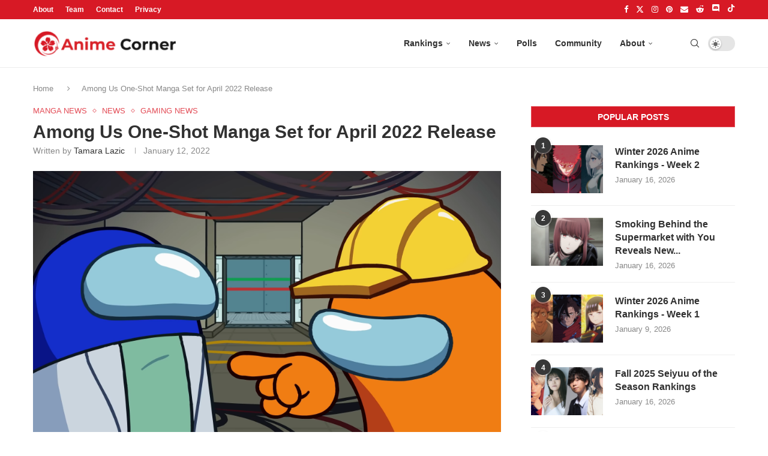

--- FILE ---
content_type: text/javascript
request_url: https://animecorner.me/wp-content/themes/animecorner/js/global.min.js?ver=1.0.6
body_size: 3889
content:
!function(e,n){"object"==typeof exports&&"undefined"!=typeof module?module.exports=n():"function"==typeof define&&define.amd?define(n):(e="undefined"!=typeof globalThis?globalThis:e||self).LazyLoad=n()}(this,(function(){"use strict";function e(){return e=Object.assign||function(e){for(var n=1;n<arguments.length;n++){var t=arguments[n];for(var a in t)Object.prototype.hasOwnProperty.call(t,a)&&(e[a]=t[a])}return e},e.apply(this,arguments)}var n="undefined"!=typeof window,t=n&&!("onscroll"in window)||"undefined"!=typeof navigator&&/(gle|ing|ro)bot|crawl|spider/i.test(navigator.userAgent),a=n&&"IntersectionObserver"in window,i=n&&"classList"in document.createElement("p"),o=n&&window.devicePixelRatio>1,c={elements_selector:".lazy",container:t||n?document:null,threshold:300,thresholds:null,data_src:"src",data_srcset:"srcset",data_sizes:"sizes",data_bg:"bg",data_bg_hidpi:"bg-hidpi",data_bg_multi:"bg-multi",data_bg_multi_hidpi:"bg-multi-hidpi",data_poster:"poster",class_applied:"applied",class_loading:"loading",class_loaded:"loaded",class_error:"error",class_entered:"entered",class_exited:"exited",unobserve_completed:!0,unobserve_entered:!1,cancel_on_exit:!0,callback_enter:null,callback_exit:null,callback_applied:null,callback_loading:null,callback_loaded:null,callback_error:null,callback_finish:null,callback_cancel:null,use_native:!1},r=function(n){return e({},c,n)},s=function(e,n){var t,a="LazyLoad::Initialized",i=new e(n);try{t=new CustomEvent(a,{detail:{instance:i}})}catch(e){(t=document.createEvent("CustomEvent")).initCustomEvent(a,!1,!1,{instance:i})}window.dispatchEvent(t)},l="src",d="srcset",u="sizes",f="poster",h="llOriginalAttrs",p="loading",g="loaded",v="applied",b="error",m="native",_=function(e,n){return e.getAttribute("data-"+n)},y=function(e){return _(e,"ll-status")},k=function(e,n){return function(e,n,t){var a="data-ll-status";null!==t?e.setAttribute(a,t):e.removeAttribute(a)}(e,0,n)},C=function(e){return k(e,null)},w=function(e){return null===y(e)},E=function(e){return y(e)===m},I=[p,g,v,b],L=function(e,n,t,a){e&&(void 0===a?void 0===t?e(n):e(n,t):e(n,t,a))},A=function(e,n){i?e.classList.add(n):e.className+=(e.className?" ":"")+n},S=function(e,n){i?e.classList.remove(n):e.className=e.className.replace(new RegExp("(^|\\s+)"+n+"(\\s+|$)")," ").replace(/^\s+/,"").replace(/\s+$/,"")},T=function(e){return e.llTempImage},x=function(e,n){if(n){var t=n._observer;t&&t.unobserve(e)}},O=function(e,n){e&&(e.loadingCount+=n)},M=function(e,n){e&&(e.toLoadCount=n)},z=function(e){for(var n,t=[],a=0;n=e.children[a];a+=1)"SOURCE"===n.tagName&&t.push(n);return t},N=function(e,n){var t=e.parentNode;t&&"PICTURE"===t.tagName&&z(t).forEach(n)},D=function(e,n){z(e).forEach(n)},R=[l],G=[l,f],j=[l,d,u],V=function(e){return!!e[h]},q=function(e){return e[h]},F=function(e){return delete e[h]},P=function(e,n){if(!V(e)){var t={};n.forEach((function(n){t[n]=e.getAttribute(n)})),e[h]=t}},W=function(e,n){if(V(e)){var t=q(e);n.forEach((function(n){!function(e,n,t){t?e.setAttribute(n,t):e.removeAttribute(n)}(e,n,t[n])}))}},$=function(e,n,t){A(e,n.class_loading),k(e,p),t&&(O(t,1),L(n.callback_loading,e,t))},H=function(e,n,t){t&&e.setAttribute(n,t)},Q=function(e,n){H(e,u,_(e,n.data_sizes)),H(e,d,_(e,n.data_srcset)),H(e,l,_(e,n.data_src))},U={IMG:function(e,n){N(e,(function(e){P(e,j),Q(e,n)})),P(e,j),Q(e,n)},IFRAME:function(e,n){P(e,R),H(e,l,_(e,n.data_src))},VIDEO:function(e,n){D(e,(function(e){P(e,R),H(e,l,_(e,n.data_src))})),P(e,G),H(e,f,_(e,n.data_poster)),H(e,l,_(e,n.data_src)),e.load()}},K=["IMG","IFRAME","VIDEO"],B=function(e,n){!n||function(e){return e.loadingCount>0}(n)||function(e){return e.toLoadCount>0}(n)||L(e.callback_finish,n)},J=function(e,n,t){e.addEventListener(n,t),e.llEvLisnrs[n]=t},X=function(e,n,t){e.removeEventListener(n,t)},Y=function(e){return!!e.llEvLisnrs},Z=function(e){if(Y(e)){var n=e.llEvLisnrs;for(var t in n){var a=n[t];X(e,t,a)}delete e.llEvLisnrs}},ee=function(e,n,t){!function(e){delete e.llTempImage}(e),O(t,-1),function(e){e&&(e.toLoadCount-=1)}(t),S(e,n.class_loading),n.unobserve_completed&&x(e,t)},ne=function(e,n,t){var a=T(e)||e;Y(a)||function(e,n,t){Y(e)||(e.llEvLisnrs={});var a="VIDEO"===e.tagName?"loadeddata":"load";J(e,a,n),J(e,"error",t)}(a,(function(i){!function(e,n,t,a){var i=E(n);ee(n,t,a),A(n,t.class_loaded),k(n,g),L(t.callback_loaded,n,a),i||B(t,a)}(0,e,n,t),Z(a)}),(function(i){!function(e,n,t,a){var i=E(n);ee(n,t,a),A(n,t.class_error),k(n,b),L(t.callback_error,n,a),i||B(t,a)}(0,e,n,t),Z(a)}))},te=function(e,n,t){!function(e){return K.indexOf(e.tagName)>-1}(e)?function(e,n,t){!function(e){e.llTempImage=document.createElement("IMG")}(e),ne(e,n,t),function(e){V(e)||(e[h]={backgroundImage:e.style.backgroundImage})}(e),function(e,n,t){var a=_(e,n.data_bg),i=_(e,n.data_bg_hidpi),c=o&&i?i:a;c&&(e.style.backgroundImage='url("'.concat(c,'")'),T(e).setAttribute(l,c),$(e,n,t))}(e,n,t),function(e,n,t){var a=_(e,n.data_bg_multi),i=_(e,n.data_bg_multi_hidpi),c=o&&i?i:a;c&&(e.style.backgroundImage=c,function(e,n,t){A(e,n.class_applied),k(e,v),t&&(n.unobserve_completed&&x(e,n),L(n.callback_applied,e,t))}(e,n,t))}(e,n,t)}(e,n,t):function(e,n,t){ne(e,n,t),function(e,n,t){var a=U[e.tagName];a&&(a(e,n),$(e,n,t))}(e,n,t)}(e,n,t)},ae=function(e){e.removeAttribute(l),e.removeAttribute(d),e.removeAttribute(u)},ie=function(e){N(e,(function(e){W(e,j)})),W(e,j)},oe={IMG:ie,IFRAME:function(e){W(e,R)},VIDEO:function(e){D(e,(function(e){W(e,R)})),W(e,G),e.load()}},ce=["IMG","IFRAME","VIDEO"],re=function(e){return e.use_native&&"loading"in HTMLImageElement.prototype},se=function(e){return Array.prototype.slice.call(e)},le=function(e){return e.container.querySelectorAll(e.elements_selector)},de=function(e){return function(e){return y(e)===b}(e)},ue=function(e,n){return function(e){return se(e).filter(w)}(e||le(n))},fe=function(e,t){var i=r(e);this._settings=i,this.loadingCount=0,function(e,n){a&&!re(e)&&(n._observer=new IntersectionObserver((function(t){!function(e,n,t){e.forEach((function(e){return function(e){return e.isIntersecting||e.intersectionRatio>0}(e)?function(e,n,t,a){var i=function(e){return I.indexOf(y(e))>=0}(e);k(e,"entered"),A(e,t.class_entered),S(e,t.class_exited),function(e,n,t){n.unobserve_entered&&x(e,t)}(e,t,a),L(t.callback_enter,e,n,a),i||te(e,t,a)}(e.target,e,n,t):function(e,n,t,a){w(e)||(A(e,t.class_exited),function(e,n,t,a){t.cancel_on_exit&&function(e){return y(e)===p}(e)&&"IMG"===e.tagName&&(Z(e),function(e){N(e,(function(e){ae(e)})),ae(e)}(e),ie(e),S(e,t.class_loading),O(a,-1),C(e),L(t.callback_cancel,e,n,a))}(e,n,t,a),L(t.callback_exit,e,n,a))}(e.target,e,n,t)}))}(t,e,n)}),function(e){return{root:e.container===document?null:e.container,rootMargin:e.thresholds||e.threshold+"px"}}(e)))}(i,this),function(e,t){n&&window.addEventListener("online",(function(){!function(e,n){var t;(t=le(e),se(t).filter(de)).forEach((function(n){S(n,e.class_error),C(n)})),n.update()}(e,t)}))}(i,this),this.update(t)};return fe.prototype={update:function(e){var n,i,o=this._settings,c=ue(e,o);M(this,c.length),!t&&a?re(o)?function(e,n,t){e.forEach((function(e){-1!==ce.indexOf(e.tagName)&&function(e,n,t){e.setAttribute("loading","lazy"),ne(e,n,t),function(e,n){var t=U[e.tagName];t&&t(e,n)}(e,n),k(e,m)}(e,n,t)})),M(t,0)}(c,o,this):(i=c,function(e){e.disconnect()}(n=this._observer),function(e,n){n.forEach((function(n){e.observe(n)}))}(n,i)):this.loadAll(c)},destroy:function(){this._observer&&this._observer.disconnect(),le(this._settings).forEach((function(e){F(e)})),delete this._observer,delete this._settings,delete this.loadingCount,delete this.toLoadCount},loadAll:function(e){var n=this,t=this._settings;ue(e,t).forEach((function(e){x(e,n),te(e,t,n)}))},restoreAll:function(){var e=this._settings;le(e).forEach((function(n){!function(e,n){(function(e){var n=oe[e.tagName];n?n(e):function(e){if(V(e)){var n=q(e);e.style.backgroundImage=n.backgroundImage}}(e)})(e),function(e,n){w(e)||E(e)||(S(e,n.class_entered),S(e,n.class_exited),S(e,n.class_applied),S(e,n.class_loading),S(e,n.class_loaded),S(e,n.class_error))}(e,n),C(e),F(e)}(n,e)}))}},fe.load=function(e,n){var t=r(n);te(e,t)},fe.resetStatus=function(e){C(e)},n&&function(e,n){if(n)if(n.length)for(var t,a=0;t=n[a];a+=1)s(e,t);else s(e,n)}(fe,window.lazyLoadOptions),fe})),function(){const e=function(e){new LazyLoad({container:e,elements_selector:".penci-lazy",data_bg:"bgset",class_loading:"lazyloading",class_entered:"lazyloaded",class_loaded:"pcloaded",unobserve_entered:!0,callback_error:function(n){e.classList.add("pcloaded")},callback_finish:function(n){e.classList.add("pcloaded")}})},n=new LazyLoad({elements_selector:".acwp-image-placeholder-container",unobserve_entered:!0,callback_enter:function(n){if(n.hasAttribute("data-bglqip")){const t=n.getAttribute("data-bglqip"),a=new Image;a.onload=function(){n.setAttribute("style",`background-image: url('${t}')`),e(n)},a.src=t}else e(n)}});MutationObserver=window.MutationObserver||window.WebKitMutationObserver;new MutationObserver((function(e,t){n.update()})).observe(document,{subtree:!0,attributes:!0})}(),function(e,n){var t,a=e.jQuery||e.Cowboy||(e.Cowboy={});a.throttle=t=function(e,t,i,o){var c,r=0;function s(){var a=this,s=+new Date-r,l=arguments;function d(){r=+new Date,i.apply(a,l)}o&&!c&&d(),c&&clearTimeout(c),o===n&&s>e?d():!0!==t&&(c=setTimeout(o?function(){c=n}:d,o===n?e-s:e))}return"boolean"!=typeof t&&(o=i,i=t,t=n),a.guid&&(s.guid=i.guid=i.guid||a.guid++),s},a.debounce=function(e,a,i){return i===n?t(e,a,!1):t(e,i,!1!==a)}}(this),function(e){"use strict";var n=n||{};n.general=function(){e(".pcheader-icon a.search-click").on("click",(function(n){var t=e(this),a=e("body"),i=t.closest(".container");e("body").find(".search-input").removeClass("active"),i.find(".search-input").toggleClass("active"),a.find(".header-search-style-overlay").length||a.find(".header-search-style-showup").length?i.find(".show-search").toggleClass("active"):t.next().fadeToggle();var o=setTimeout((function(){var e=document.querySelector(".search-input.active");null!==e&&e.focus({preventScroll:!0})}),200,(function(){clearTimeout(o)}));return a.addClass("search-open"),n.preventDefault(),n.stopPropagation(),!1})),e(".pcheader-icon .close-search").on("click",(function(n){return e("body").find(".header-search-style-overlay").length||e("body").find(".header-search-style-showup").length?e("body").find(".show-search").each((function(){e(this).removeClass("active")})):e(this).closest(".show-search").fadeToggle(),e("body").removeClass("search-open"),e("body").find(".search-input").each((function(){e(this).removeClass("active")})),!1})),e(".go-to-top, .penci-go-to-top-floating").on("click",(function(){return e("html, body").animate({scrollTop:0},700),!1}));var n=e(".penci-go-to-top-floating");return n.length&&e(document).on("scroll",e.debounce(200,(function(){e(this).scrollTop()>300?n.addClass("show-up"):n.removeClass("show-up")}))),e(document).on("click",".penci-category-description-button a",(function(n){n.preventDefault(),e(this).closest(".penci-category-description").toggleClass("active")})),!1},n.main_sticky=function(){if(e("nav#navigation").length&&e().pensticky&&!e("nav#navigation").hasClass("penci-disable-sticky-nav")){var n=0;e("body").hasClass("admin-bar")&&(n=32),e("nav#navigation").each((function(){e(this).pensticky({topSpacing:n})}))}},n.sticky_sidebar=function(){if(e().theiaStickySidebar){var n=80;if(e("body").hasClass("admin-bar")&&e("body").hasClass("penci-vernav-enable")?n=52:!e("body").hasClass("admin-bar")&&e("body").hasClass("penci-vernav-enable")?n=20:e("body").hasClass("admin-bar")&&!e("body").hasClass("penci-vernav-enable")&&(n=112),e(".pc-wrapbuilder-header").length){var t=e(".penci_builder_sticky_header_desktop");n=20,t.length&&!t.hasClass("hide-scroll-down")&&(n=t.height()+20),e("body").hasClass("admin-bar")&&(n+=32)}e(".pc-container-sticky").each((function(){var n=e(this);0===n.find(".theiaStickySidebar").length&&n.wrapInner('<div class="theiaStickySidebar"></div>')})),e(".penci-vc-sticky-sidebar > .penci-vc-row > .penci-vc-column").length&&e(".penci-vc-sticky-sidebar > .penci-vc-row > .penci-vc-column").theiaStickySidebar({additionalMarginTop:n,minWidth:961}),e(".penci-enSticky .penci-sticky-sb").length&&e(".penci-enSticky .penci-sticky-sb,.penci-enSticky .penci-sticky-ct").theiaStickySidebar({additionalMarginTop:n,minWidth:961}),e("#main.penci-main-sticky-sidebar, #sidebar.penci-sticky-sidebar").theiaStickySidebar({additionalMarginTop:n})}},n.mobile_menu=function(){e("#sidebar-nav .menu li.menu-item-has-children > a").append('<u class="indicator"><i class="fa fa-angle-down"></i></u>'),e("#navigation .button-menu-mobile").on("click",(function(){e("body").addClass("open-sidebar-nav")})),e("#sidebar-nav .menu li a .indicator").on("click",(function(n){if(!e("body").hasClass("penci-vernav-cparent")){var t=e(this);n.preventDefault(),t.children().toggleClass("fa-angle-up"),t.parent().next().slideToggle("fast")}})),e(".penci-vernav-cparent #sidebar-nav .menu li.menu-item-has-children > a").on("click",(function(n){var t=e(this);n.preventDefault(),t.children().children().toggleClass("fa-angle-up"),t.next().slideToggle("fast")})),e("#close-sidebar-nav").on("click",(function(n){n.preventDefault(),e("body").removeClass("open-sidebar-nav")}))},n.darkmode=function(){var n=e(".penci-limg");(new Date).getHours();e(".pc_dm_mode").each((function(){let t=e("body");e(this).find(".pc_dark_mode_toggle").attr("checked",!!t.hasClass("pcdark-mode")),e(this).find(".slider").on("click",(function(){t.addClass("pcdm-loading");var a=e(this).closest(".pc_dm_mode"),i=a.find(".pc_dark_mode_toggle");i.attr("checked",!i.attr("checked")),a.toggleClass("active"),i.attr("checked")?(t.removeClass("pcdm-enable").removeClass("pclight-mode").addClass("pcdark-mode pcdm-enable"),localStorage.setItem("dark_mode","1"),n.each((function(){var n=e(this).attr("data-darklogo");null!==n&&e(this).attr("src",n)}))):(t.removeClass("pcdark-mode").removeClass("pcdm-enable").addClass("pclight-mode"),localStorage.setItem("dark_mode","0"),n.each((function(){var n=e(this).attr("data-lightlogo");null!==n&&e(this).attr("src",n)}))),setTimeout((function(){t.removeClass("pcdm-loading")}),400)}))}))},e(document).ready((function(){n.general(),n.main_sticky(),n.sticky_sidebar(),n.mobile_menu(),"undefined"!=typeof Storage&&n.darkmode(),e(window).on("resize",(function(){n.sticky_sidebar()}))}))}(jQuery);